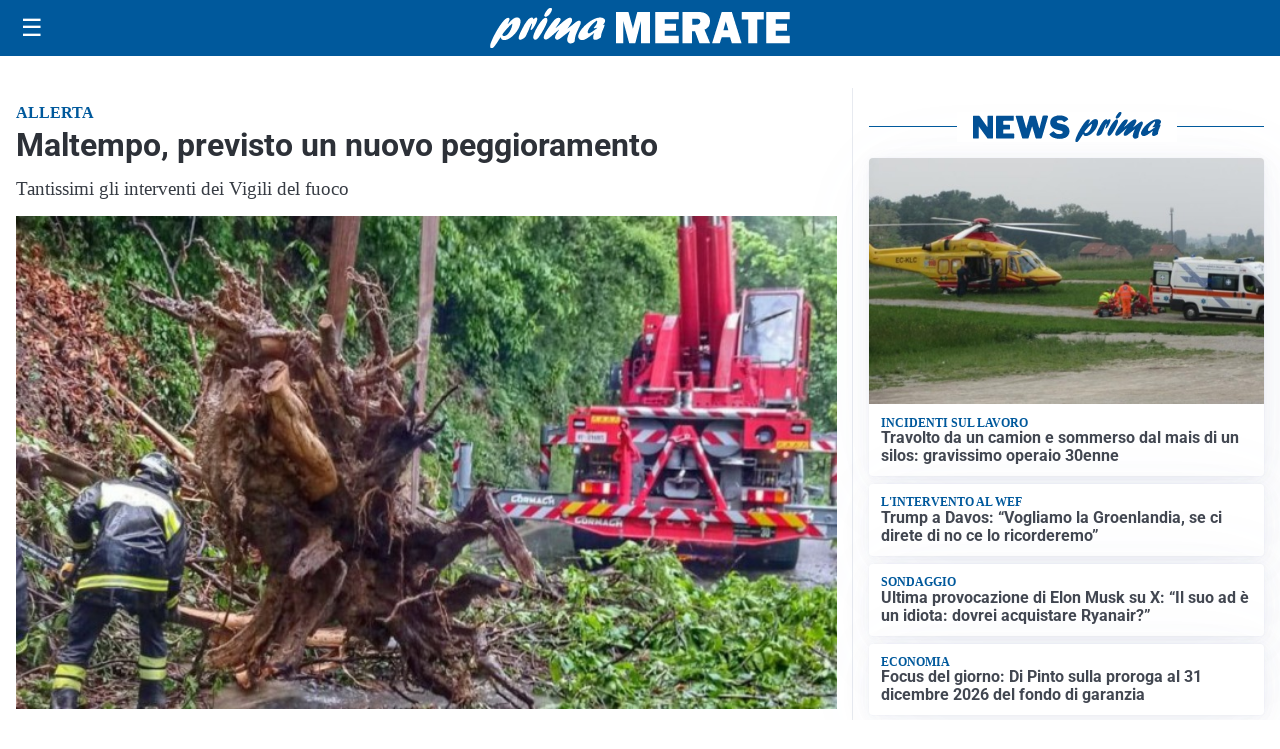

--- FILE ---
content_type: text/html; charset=utf8
request_url: https://primamerate.it/media/my-theme/widgets/list-posts/sidebar-business-pmi.html?ts=29483591
body_size: 507
content:
<div class="widget-title-img"><img src="https://format.netweek.it/media/loghi/business-pmi.svg" alt="Logo Business PMI" class="widget-logo logo-light-and-dark" /></div>
<div class="widget-sidebar-featured-poi-lista">
            
                    <article class="featured">
                <a href="https://primamerate.it/rubriche/business-pmi/tenax-spa-oltre-sessantanni-di-innovazione-tra-plastica-reti-e-sostenibilita/">
                                            <figure><img width="411" height="284" src="https://primamerate.it/media/2026/01/Immagine-2026-01-19-144348.png" class="attachment-thumbnail size-thumbnail wp-post-image" alt="Tenax Spa, oltre sessant’anni di innovazione tra plastica, reti e sostenibilità" loading="lazy" sizes="(max-width: 480px) 480px, (max-width: 1024px) 640px, 1280px" decoding="async" /></figure>
                                        <div class="post-meta">
                                                    <span class="lancio">BUSINESS PMI</span>
                                                <h3>Tenax Spa, oltre sessant’anni di innovazione tra plastica, reti e sostenibilità</h3>
                    </div>
                </a>
            </article>
            </div>

<div class="widget-footer"><a role="button" href="/rubriche/business-pmi/" class="outline widget-more-button">Altre notizie</a></div>